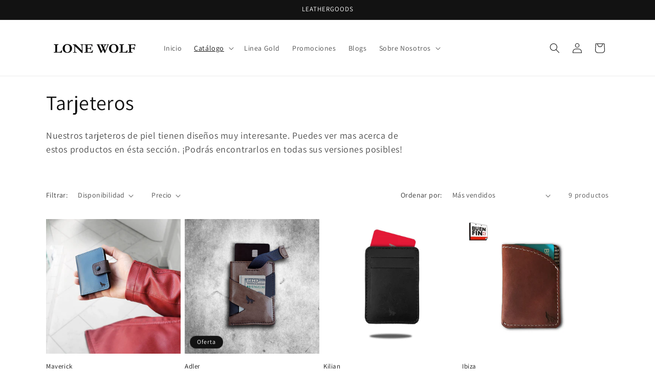

--- FILE ---
content_type: text/javascript;charset=utf-8
request_url: https://assets.cloudlift.app/api/assets/upload.js?shop=lonewolf-lw.myshopify.com
body_size: 4161
content:
window.Cloudlift = window.Cloudlift || {};window.Cloudlift.upload = { config: {"app":"upload","shop":"lonewolf-lw.myshopify.com","url":"https://lonewolf.mx","api":"https://api.cloudlift.app","assets":"https://cdn.jsdelivr.net/gh/cloudlift-app/cdn@0.14.29","mode":"prod","currencyFormats":{"moneyFormat":"$ {{amount}}","moneyWithCurrencyFormat":"$ {{amount}} MXN"},"resources":["https://cdn.jsdelivr.net/gh/cloudlift-app/cdn@0.14.29/static/app-upload.css","https://cdn.jsdelivr.net/gh/cloudlift-app/cdn@0.14.29/static/app-upload.js"],"locale":"es","i18n":{"upload.config.image.editor.color.exposure":"Exposición","upload.config.file.load.error":"Error durante la carga","upload.config.file.size.notavailable":"Tamaño no disponible","upload.config.error.required":"Cargue un archivo por favor","upload.config.image.editor.crop.rotate.right":"Rotar a la Derecha","upload.config.file.button.undo":"Deshacer","upload.config.error.fileCountMin":"Cargue al menos {min} archivo (s)","upload.config.image.resolution.expected.min":"La Resolución Mínima es {minResolution}","upload.config.file.upload.error.revert":"Error durante la reversión","upload.config.image.size.tobig":"Tamaño de imagen demasiado grande.","upload.config.image.editor.resize.height":"Altura","upload.config.error.inapp":"Error de carga","upload.config.image.editor.crop.aspect.ratio":"Razón de Aspecto","upload.config.image.editor.button.cancel":"Cancelar","upload.config.image.editor.status.error":"Error al cargar la imagen","upload.config.file.button.retry":"Reintentar","upload.config.image.editor.util.markup.text":"Texto","upload.config.image.ratio.expected":"La razón de aspecto esperada es {ratio}","upload.config.file.button.remove":"Eliminar","upload.config.image.resolution.expected.max":"La Resolución Máxima es {maxResolution}","upload.config.error.inapp.facebook":"Por favor, abre la página fuera de Facebook","upload.config.image.editor.util.markup.size":"Tamaño","upload.config.image.size.expected.max":"El tamaño máximo es {maxWidth} × {maxHeight}","upload.config.image.editor.util.markup.select":"Elegir","upload.config.file.uploading":"Subiendo","upload.config.image.editor.resize.width":"Ancho","upload.config.image.editor.crop.flip.horizontal":"Espejar Horizontal","upload.config.file.link":"\uD83D\uDD17","upload.config.image.editor.status.loading":"Carga de imágenes","upload.config.image.editor.status.processing":"Procesando la imagen","upload.config.file.loading":"Cargando","upload.config.file.upload.canceled":"Subida cancelada","upload.config.file.upload.cancel":"CANCELAR","upload.config.image.editor.crop.rotate.left":"Rotar a la Izquierda","upload.config.file.type.notallowed":"Tipo de archivo no permitido","upload.config.file.type.expected":"Espera {lastType}","upload.config.image.editor.util.markup":"Modificar","upload.config.file.button.cancel":"Cancelar","upload.config.image.editor.status.waiting":"Esperando imagen ...","upload.config.file.upload.retry":"Pulsa para reintentar","upload.config.image.editor.resize.apply":"Aplicar","upload.config.image.editor.color.contrast":"Contraste","upload.config.file.size.tobig":"El archivo es demasiado grande.","upload.config.dragdrop":"Arrastra y suelta tus archivos o <u>navega</u>","upload.config.file.upload.undo":"toca para deshacer","upload.config.image.editor.color.saturation":"Saturación","upload.config.file.button.upload":"Cargar","upload.config.file.size.waiting":"esperando","upload.config.image.editor.util.color":"Colores","upload.config.error.inputs":"Por favor, rellene todos los campos obligatorios","upload.config.image.editor.util.markup.circle":"Circulo","upload.config.image.type.notsupported":"Tipo de imagen no compatible.","upload.config.image.editor.crop.flip.vertical":"Espejar Vertical","upload.config.image.size.expected.min":"El tamaño mínimo es {minWidth} × {minHeight}","upload.config.image.editor.button.reset":"Restablecer","upload.config.image.ratio.invalid":"La razón de aspecto no es válida","upload.config.error.ready":"Espera a que se complete la carga","upload.config.image.editor.crop.zoom":"Zoom","upload.config.file.upload.error.remove":"Error durante la eliminación","upload.config.image.editor.util.markup.remove":"Eliminar","upload.config.image.resolution.max":"La Resolución es demasiado Alta","upload.config.image.editor.util.crop":"Recortar","upload.config.image.editor.color.brightness":"Brillo","upload.config.image.editor.util.markup.draw":"Dibujar","upload.config.image.editor.util.resize":"Modificar Tamaño","upload.config.file.upload.error":"Error durante la carga del archivo","upload.config.image.editor.util.filter":"Filtro","upload.config.file.upload.complete":"Carga completa","upload.config.error.inapp.instagram":"Por favor, abre la página fuera de Instagram","upload.config.image.editor.util.markup.arrow":"Flecha","upload.config.file.size.max":"El tamaño máximo de archivo es {filesize}","upload.config.image.resolution.min":"La Resolución es demasiado Baja","upload.config.image.editor.util.markup.square":"Cuadrado","upload.config.image.size.tosmall":"La imagen es demasiado pequeña","upload.config.file.button.abort":"Cancelar","upload.config.image.editor.button.confirm":"Cargar"},"level":1,"version":"0.14.29","setup":true,"fields":[{"uuid":"cla6t2y2poxj","required":true,"hidden":false,"field":"Logo","propertyTransform":true,"fieldProperty":"properties","fieldId":"_cl-upload","fieldThumbnail":"thumbnail","fieldThumbnailPreview":true,"className":"","label":"Imagen de tu logo (Menor a 10MB)","text":"Arrastra aquí y suelta tu <u>logo </u>","selector":"","conditionMode":1,"conditions":[{"field":"product","operator":"equals","value":"","objects":[{"id":"14962470682784","title":"Shots (Personalizables)","handle":"shots-personalizables"}],"tags":null}],"styles":{"file-grid":"0","max-height":"600px","min-height":"50px","font-family":"-apple-system, BlinkMacSystemFont, 'Segoe UI', Roboto,\nHelvetica, Arial, sans-serif, 'Apple Color Emoji', 'Segoe UI Emoji',\n'Segoe UI Symbol'","input-order":"bottom","label-color":"#595959","file-counter":"0","input-margin":"10px","buttons-color":"#fff","file-multiple":"0","label-font-size":"16px","label-color-drop":"#535353","area-border-radius":"5px","file-border-radius":"5px","file-background-colo":"#555","label-font-size-drop":"16px","area-background-color":"#ff9452","file-background-color":"#ffe030","buttons-background-color":"rgba(0,0,0,0.5)","upload-error-background-color":"#c44e47","upload-success-background-color":"#369763"},"theme":"default","css":"#cla6t2y2poxj .cl-hide{display:none!important}#cla6t2y2poxj .cl-upload--label{color:#595959;font-size:16px;display:block}#cla6t2y2poxj .cl-upload--input-field{margin-bottom:10px}#cla6t2y2poxj{display:flex;flex-direction:column}#cla6t2y2poxj .cl-upload--input-fields{order:10!important}#cla6t2y2poxj .cl-upload--area{margin-bottom:10px}#cla6t2y2poxj .cl-upload--input{width:100%;box-sizing:border-box;padding:10px 18px;margin:0;border:1px solid #ff9452;border-radius:5px}#cla6t2y2poxj input[type=checkbox].cl-upload--input,#cla6t2y2poxj input[type=radio].cl-upload--input{width:1.2em;cursor:pointer}#cla6t2y2poxj input[type=radio].cl-upload--input{vertical-align:middle;margin-right:10px}#cla6t2y2poxj input[type=color].cl-upload--input{width:40px;height:40px;cursor:pointer;padding:0;border:0}#cla6t2y2poxj input[type=radio]+.cl-upload-color-rect{margin-right:10px;margin-bottom:10px}#cla6t2y2poxj input[type=radio]:checked+.cl-upload-color-rect{border:2px solid #404040}#cla6t2y2poxj .cl-upload-color-rect{width:30px;height:30px;display:inline-block;vertical-align:middle;border-radius:3px}#cla6t2y2poxj .cl-upload--invalid{border-color:#b7423b}#cla6t2y2poxj .cl-upload--errors{overflow:hidden;transition:max-height 2s ease-out;max-height:0}#cla6t2y2poxj .cl-upload--errors.open{max-height:400px}#cla6t2y2poxj .cl-upload--error{text-align:center;font-size:14px;cursor:pointer;position:relative;opacity:1;font-family:-apple-system,BlinkMacSystemFont,'Segoe UI',Roboto,Helvetica,Arial,sans-serif,'Apple Color Emoji','Segoe UI Emoji','Segoe UI Symbol';box-sizing:border-box;color:#fff;background-color:#c44e47;padding:.3rem .7rem;margin-bottom:.7rem;border:1px solid transparent;border-color:#b7423b;border-radius:5px}#cla6t2y2poxj .cl-upload--error:after{content:'x';position:absolute;right:1rem;top:.25rem}#cla6t2y2poxj .cl-upload--error.dismissed{opacity:0;transition:opacity .3s ease-out}#cla6t2y2poxj .filepond--root{font-family:-apple-system,BlinkMacSystemFont,'Segoe UI',Roboto,Helvetica,Arial,sans-serif,'Apple Color Emoji','Segoe UI Emoji','Segoe UI Symbol'}#cla6t2y2poxj .filepond--root .filepond--drop-label{min-height:50px}#cla6t2y2poxj .filepond--file-action-button{cursor:pointer;min-height:auto!important;height:1.625em}#cla6t2y2poxj .filepond--drop-label{color:#535353}#cla6t2y2poxj .filepond--drop-label label{cursor:pointer;width:auto!important;height:auto!important;position:relative!important;color:#535353!important;font-size:16px!important}#cla6t2y2poxj .filepond--drop-label u{cursor:pointer;text-decoration-color:#535353}#cla6t2y2poxj .filepond--label-action{text-decoration-color:#535353}#cla6t2y2poxj .filepond--panel-root{background-color:#ff9452!important}#cla6t2y2poxj .filepond--panel-root{border-radius:5px}#cla6t2y2poxj .filepond--item-panel,#cla6t2y2poxj .filepond--file-poster-wrapper,#cla6t2y2poxj .filepond--image-preview-wrapper{border-radius:5px}#cla6t2y2poxj .filepond--item-panel{background-color:#ffe030!important}#cla6t2y2poxj .filepond--drip-blob{background-color:#999}#cla6t2y2poxj .filepond--file-action-button{background-color:rgba(0,0,0,0.5)}#cla6t2y2poxj .filepond--file-action-button{color:#fff}#cla6t2y2poxj .filepond--file-action-button:hover,#cla6t2y2poxj .filepond--file-action-button:focus{box-shadow:0 0 0 .125em #fff}#cla6t2y2poxj .filepond--file{color:#000;font-size:16px}#cla6t2y2poxj [data-filepond-item-state*='error'] .filepond--item-panel,#cla6t2y2poxj [data-filepond-item-state*='invalid'] .filepond--item-panel{background-color:#c44e47!important}#cla6t2y2poxj [data-filepond-item-state*='invalid'] .filepond--file{color:#fff}#cla6t2y2poxj [data-filepond-item-state='processing-complete'] .filepond--item-panel{background-color:#369763!important}#cla6t2y2poxj [data-filepond-item-state='processing-complete'] .filepond--file{color:#fff}#cla6t2y2poxj .filepond--image-preview-overlay-idle{color:rgba(201,171,0,0.8)}#cla6t2y2poxj .filepond--image-preview,#cla6t2y2poxj .filepond--file-poster{background-color:#ffe030}#cla6t2y2poxj .filepond--image-preview-overlay-success{color:#369763}#cla6t2y2poxj .filepond--image-preview-overlay-failure{color:#c44e47}","fileMimeTypes":[],"fileMimeTypesValidate":false,"fileSizeMaxPlan":10,"fileSizeMax":10,"fileMultiple":false,"fileCountMin":0,"fileCountMax":10,"fileCounter":false,"fileQuantity":false,"fileFetch":false,"fileSubmitRemove":true,"fileSubmitClear":false,"fileName":false,"fileGrid":false,"imagePreview":true,"imageSizeValidate":false,"imageThumbnail":true,"imageThumbnailWidth":500,"imageThumbnailHeight":500,"convert":false,"convertInfo":false,"convertInfoPagesQuantity":false,"convertInfoLengthQuantity":false,"pdfMultiPage":false,"pdfTransparent":false,"serverTransform":false,"imageOriginal":false,"imageEditor":true,"imageEditorOpen":true,"imageEditorCropRestrict":false,"imageEditorCropRatios":[{"label":"Free","value":""},{"label":"Portrait","value":"3:2"},{"label":"Square","value":"1:1"},{"label":"Landscape","value":"4:3"}],"imageEditorUtils":[],"imageEditorPintura":false,"inputFields":[],"variantConfigs":[],"variantConfig":false}],"extensions":""}};loadjs=function(){var a=function(){},c={},u={},f={};function o(e,n){if(e){var t=f[e];if(u[e]=n,t)for(;t.length;)t[0](e,n),t.splice(0,1)}}function l(e,n){e.call&&(e={success:e}),n.length?(e.error||a)(n):(e.success||a)(e)}function h(t,r,s,i){var c,o,e=document,n=s.async,u=(s.numRetries||0)+1,f=s.before||a,l=t.replace(/^(css|img)!/,"");i=i||0,/(^css!|\.css$)/.test(t)?((o=e.createElement("link")).rel="stylesheet",o.href=l,(c="hideFocus"in o)&&o.relList&&(c=0,o.rel="preload",o.as="style")):/(^img!|\.(png|gif|jpg|svg)$)/.test(t)?(o=e.createElement("img")).src=l:((o=e.createElement("script")).src=t,o.async=void 0===n||n),!(o.onload=o.onerror=o.onbeforeload=function(e){var n=e.type[0];if(c)try{o.sheet.cssText.length||(n="e")}catch(e){18!=e.code&&(n="e")}if("e"==n){if((i+=1)<u)return h(t,r,s,i)}else if("preload"==o.rel&&"style"==o.as)return o.rel="stylesheet";r(t,n,e.defaultPrevented)})!==f(t,o)&&e.head.appendChild(o)}function t(e,n,t){var r,s;if(n&&n.trim&&(r=n),s=(r?t:n)||{},r){if(r in c)throw"LoadJS";c[r]=!0}function i(n,t){!function(e,r,n){var t,s,i=(e=e.push?e:[e]).length,c=i,o=[];for(t=function(e,n,t){if("e"==n&&o.push(e),"b"==n){if(!t)return;o.push(e)}--i||r(o)},s=0;s<c;s++)h(e[s],t,n)}(e,function(e){l(s,e),n&&l({success:n,error:t},e),o(r,e)},s)}if(s.returnPromise)return new Promise(i);i()}return t.ready=function(e,n){return function(e,t){e=e.push?e:[e];var n,r,s,i=[],c=e.length,o=c;for(n=function(e,n){n.length&&i.push(e),--o||t(i)};c--;)r=e[c],(s=u[r])?n(r,s):(f[r]=f[r]||[]).push(n)}(e,function(e){l(n,e)}),t},t.done=function(e){o(e,[])},t.reset=function(){c={},u={},f={}},t.isDefined=function(e){return e in c},t}();!function(e){loadjs(e.resources,"assets",{success:function(){var n,t="cloudlift."+e.app+".ready";"function"==typeof Event?n=new Event(t):(n=document.createEvent("Event")).initEvent(t,!0,!0),window.dispatchEvent(n)},error:function(e){console.error("failed to load assets",e)}})}(window.Cloudlift.upload.config);